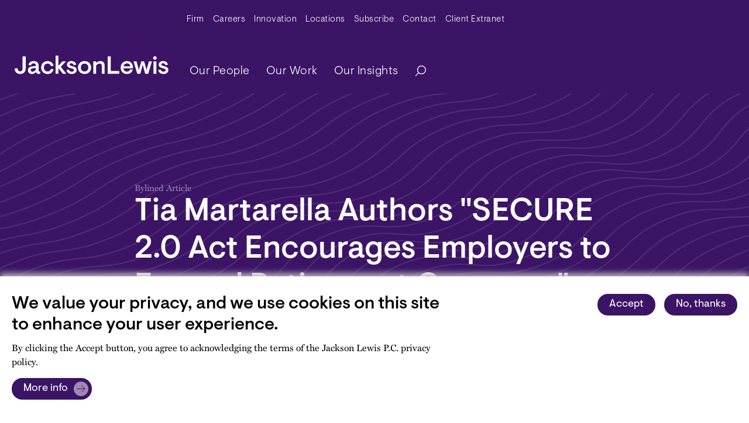

--- FILE ---
content_type: application/javascript; charset=utf-8
request_url: https://siteimproveanalytics.com/js/siteanalyze_61283077.js
body_size: -239
content:
/* Subscription expired - 2020-11-03T03:06:35 */